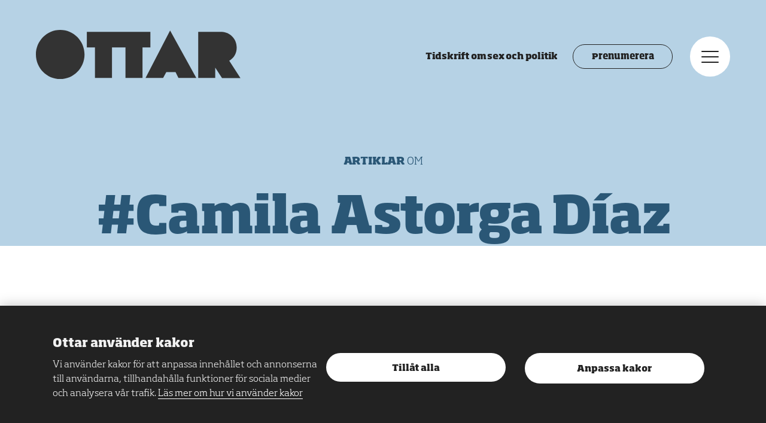

--- FILE ---
content_type: text/html; charset=UTF-8
request_url: https://www.ottar.se/tag/camila-astorga-diaz/
body_size: 5432
content:
<!DOCTYPE html>
<html lang="sv" class="no-featured-image is-post has-media-position- has-light-theme has-blue-theme no-js">
	<head>
		<meta charset="UTF-8"/>
		<meta http-equiv="X-UA-Compatible" content="IE=edge"/>
		<meta name="viewport" content="width=device-width, initial-scale=1.0, shrink-to-fit=no"/>
		<title>Camila Astorga Díaz</title>
		<link rel="apple-touch-icon" sizes="180x180" href="/wp-content/themes/ottar/assets/images/fav/android-chrome-192x192.png">
		<link rel="apple-touch-icon" sizes="180x180" href="/wp-content/themes/ottar/assets/images/fav/apple-touch-icon.png">
		<link rel="icon" type="image/png" sizes="32x32" href="/wp-content/themes/ottar/assets/images/fav/favicon-32x32.png">
		<link rel="icon" type="image/png" sizes="16x16" href="/wp-content/themes/ottar/assets/images/fav/favicon-16x16.png">
		<link rel="manifest" href="/wp-content/themes/ottar/assets/images/fav/site.webmanifest">
		<link rel="mask-icon" href="/wp-content/themes/ottar/assets/images/fav/safari-pinned-tab.svg" color="#e98cae">
		<meta name="msapplication-TileColor" content="#a41e4f">
		<meta name="theme-color" content="#ffffff">
		<link rel="preconnect" href="https://fonts.gstatic.com">
		<link rel="preconnect" href="https://hello.myfonts.net">
		<link href="https://fonts.googleapis.com/css2?family=Merriweather:wght@400;700&display=swap" rel="stylesheet">
		<meta name='robots' content='index, follow, max-image-preview:large, max-snippet:-1, max-video-preview:-1' />
<meta name="gtm-data" content="GTM-N47SXPF" data-actions="analytics-load" data-technical-load-config-event-name="" data-analytics-load-config-event-name="analytics_load_accepted" data-marketing-load-config-event-name="marketing_load_accepted" data-page-load-config-event-name="page_load" data-analytics-load-consent-method="cookie" data-analytics-load-cookie-name="cookie-consent-analytics" data-analytics-load-cookie-value="*" />
	<!-- This site is optimized with the Yoast SEO plugin v26.5 - https://yoast.com/wordpress/plugins/seo/ -->
	<link rel="canonical" href="https://www.ottar.se/tag/camila-astorga-diaz/" />
	<meta property="og:locale" content="sv_SE" />
	<meta property="og:type" content="article" />
	<meta property="og:title" content="Camila Astorga Díaz arkiv - Ottar" />
	<meta property="og:url" content="https://www.ottar.se/tag/camila-astorga-diaz/" />
	<meta property="og:site_name" content="Ottar" />
	<meta name="twitter:card" content="summary_large_image" />
	<meta name="twitter:site" content="@tidningenottar" />
	<script type="application/ld+json" class="yoast-schema-graph">{"@context":"https://schema.org","@graph":[{"@type":"CollectionPage","@id":"https://www.ottar.se/tag/camila-astorga-diaz/","url":"https://www.ottar.se/tag/camila-astorga-diaz/","name":"Camila Astorga Díaz arkiv - Ottar","isPartOf":{"@id":"https://www.ottar.se/#website"},"primaryImageOfPage":{"@id":"https://www.ottar.se/tag/camila-astorga-diaz/#primaryimage"},"image":{"@id":"https://www.ottar.se/tag/camila-astorga-diaz/#primaryimage"},"thumbnailUrl":"https://www.ottar.se/wp-content/uploads/2021/03/Rummet.jpg","breadcrumb":{"@id":"https://www.ottar.se/tag/camila-astorga-diaz/#breadcrumb"},"inLanguage":"sv-SE"},{"@type":"ImageObject","inLanguage":"sv-SE","@id":"https://www.ottar.se/tag/camila-astorga-diaz/#primaryimage","url":"https://www.ottar.se/wp-content/uploads/2021/03/Rummet.jpg","contentUrl":"https://www.ottar.se/wp-content/uploads/2021/03/Rummet.jpg","width":640,"height":400,"caption":"Rummet: Judith Kiros, Valerie Kyeyune Backström, Mireya Echeverría Quezada och Camila Astorga Díaz. Foto: Carla Orrega Veliz"},{"@type":"BreadcrumbList","@id":"https://www.ottar.se/tag/camila-astorga-diaz/#breadcrumb","itemListElement":[{"@type":"ListItem","position":1,"name":"Home","item":"https://www.ottar.se/"},{"@type":"ListItem","position":2,"name":"Camila Astorga Díaz"}]},{"@type":"WebSite","@id":"https://www.ottar.se/#website","url":"https://www.ottar.se/","name":"Ottar","description":"Tidskrift om sex och politik","publisher":{"@id":"https://www.ottar.se/#organization"},"potentialAction":[{"@type":"SearchAction","target":{"@type":"EntryPoint","urlTemplate":"https://www.ottar.se/?s={search_term_string}"},"query-input":{"@type":"PropertyValueSpecification","valueRequired":true,"valueName":"search_term_string"}}],"inLanguage":"sv-SE"},{"@type":"Organization","@id":"https://www.ottar.se/#organization","name":"Ottar","url":"https://www.ottar.se/","logo":{"@type":"ImageObject","inLanguage":"sv-SE","@id":"https://www.ottar.se/#/schema/logo/image/","url":"https://www.ottar.se/wp-content/uploads/2022/03/ottar.jpg","contentUrl":"https://www.ottar.se/wp-content/uploads/2022/03/ottar.jpg","width":1200,"height":630,"caption":"Ottar"},"image":{"@id":"https://www.ottar.se/#/schema/logo/image/"},"sameAs":["http://www.facebook.com/www.ottar.se","https://x.com/tidningenottar","https://www.instagram.com/tidningenottar"]}]}</script>
	<!-- / Yoast SEO plugin. -->


<link rel='dns-prefetch' href='//maxcdn.bootstrapcdn.com' />
<link rel="alternate" type="application/rss+xml" title="Ottar &raquo; etikettflöde för Camila Astorga Díaz" href="https://www.ottar.se/tag/camila-astorga-diaz/feed/" />
<style id='wp-img-auto-sizes-contain-inline-css' type='text/css'>
img:is([sizes=auto i],[sizes^="auto," i]){contain-intrinsic-size:3000px 1500px}
/*# sourceURL=wp-img-auto-sizes-contain-inline-css */
</style>
<link rel='stylesheet' id='sbi_styles-css' href='https://www.ottar.se/wp-content/plugins/instagram-feed/css/sbi-styles.min.css?ver=6.10.0' type='text/css' media='all' />
<link rel='stylesheet' id='cff-css' href='https://www.ottar.se/wp-content/plugins/custom-facebook-feed/assets/css/cff-style.min.css?ver=4.3.4' type='text/css' media='all' />
<link rel='stylesheet' id='sb-font-awesome-css' href='https://maxcdn.bootstrapcdn.com/font-awesome/4.7.0/css/font-awesome.min.css?ver=6.9' type='text/css' media='all' />
<link rel='stylesheet' id='ottar-front-css' href='https://www.ottar.se/wp-content/themes/ottar/assets/front/main.css?ver=1.1.53' type='text/css' media='all' />
<script type="text/javascript" src="https://www.ottar.se/wp/wp-includes/js/jquery/jquery.min.js?ver=3.7.1" id="jquery-core-js"></script>
<script type="text/javascript" src="https://www.ottar.se/wp/wp-includes/js/jquery/jquery-migrate.min.js?ver=3.4.1" id="jquery-migrate-js"></script>
<script type="text/javascript" id="baz_analytics_script_data-js-after">
/* <![CDATA[ */
const AppAnalyticsConsentCookieName = "cookie-consent-analytics";
//# sourceURL=baz_analytics_script_data-js-after
/* ]]> */
</script>
<script type="text/javascript" src="https://www.ottar.se/wp-content/themes/ottar/assets/front/main.js?ver=1.1.53" id="ottar-front-js"></script>

        	</head>
	<body>
        <noscript><iframe src="https://www.googletagmanager.com/ns.html?id=GTM-N47SXPF" height="0" width="0" style="display:none;visibility:hidden"></iframe></noscript>
        											

<div class="c-cookie-notice" role="dialog" aria-modal="true" data-cookie-notice data-cookie-notice-dismiss-key="cookie-notice-dismissed">
	<div class="o-wrapper c-cookie-notice__inner">
        <div class="c-cookie-notice__description">

            <h2 class="c-cookie-notice__title">Ottar använder kakor</h2>
            <p class="c-cookie-notice__content">
                Vi använder kakor för att anpassa innehållet och annonserna till användarna, tillhandahålla funktioner för sociala medier och analysera vår trafik.
                                    <a class="c-cookie-notice__links" href="/om-kakor">Läs mer om hur vi använder kakor</a>
                            </p>
        </div>

		<div class="c-cookie-notice__actions">
							<button type="button" class="c-cookie-notice__button" data-cookie-notice-dismiss="cookie-notice-dismissed" data-cookie-notice-button="accept-all" data-cookie-notice-consent-keys="cookie-consent-analytics,cookie-consent-marketing,cookie-consent-technical">
					Tillåt alla
				</button>
						            <a href="/om-kakor#consent-settings" class="c-cookie-notice__button" data-cookie-notice-dismiss="cookie-notice-dismissed" data-cookie-notice-button="reject" data-cookie-notice-consent-keys="">
                Anpassa kakor
            </a>
		</div>
	</div>
</div>

        <div class="o-headroom-container">
            <header class="c-header js-headroom">

	<div class="c-header__left">
		<a class="c-header__logo" href="/">
			<span class="u-visually-hidden">Ottar</span>
			<svg class="c-header__logo__image" aria-label="Ottar">
				<use xlink:href="/wp-content/themes/ottar/assets/images/spritemap.svg#ottar-logo"/>
			</svg>
		</a>
		<div class="c-header__tagline u-hidden@xlarge c-header__left-home">Tidskrift om sex och politik</div>
	</div>

	<div class="c-header__right">

		<div class="c-header__tagline u-hidden@xsmall-xlarge c-header__right-home">Tidskrift om sex och politik</div>
		<a href="/prenumerera/" class="c-header__subscribe-button u-hidden@xsmall-small">Prenumerera</a>

		<button type="button" class="c-header__menu-button" data-a11y-dialog-show="modal-menu">
			<span class="u-visually-hidden">Meny</span>
			<div class="c-icon-menu">
				<div class="c-icon-menu__box">
					<div class="c-icon-menu__box__inner"></div>
				</div>
			</div>
		</button>
	</div>

</header>

<div id="modal-menu" aria-hidden="true" class="o-modal">
    <div aria-labelledby="menu-title"
        role="dialog"
        class="c-modal-menu is-closed">

        <div role="document" class="o-modal__content">

            <button class="c-modal-menu__close" type="button"
                data-a11y-dialog-hide="modal-menu">
                <span class="u-visually-hidden">Stäng meny</span>
                <div class="c-icon-menu">
                    <div class="c-icon-menu__box">
                        <div class="c-icon-menu__box__inner"></div>
                    </div>
                </div>
            </button>

            <div class="c-modal-menu__inner">
                <nav class="c-modal-menu__nav">
                    <h2 class="u-visually-hidden" id="menu-title">Meny</h2>

                    <div class="c-modal-menu__nav__inner">
                        <div class="c-nav-modal-search">
                            <h2 class="u-visually-hidden" id="search-title">Sök</h2>
                            <form class="c-search-form js-search-form" action="https://ottar.se">
    <label for="search" class="u-visually-hidden">Ange sökord</label>
    <input class="c-search-form__input" type="search" id="search" name="s" value="" placeholder="Sök" data-dialog-focus />
     <button type="submit" class="c-search-form__submit">OK
        <span class="u-visually-hidden">Sök</span>
    </button>  
</form>

                        </div>

                        <div class="c-nav-modal-primary">
                            <ul>
            <li>
    <a href="https://www.ottar.se/om-ottar/" class="  "  >
        Om Ottar
    </a>
    </li>

            <li>
    <a href="https://www.ottar.se/tidskriften/" class="  "  >
        Tidskriften
    </a>
    </li>

            <li>
    <a href="https://www.ottar.se/redaktionen/" class="  "  >
        Kontakt
    </a>
    </li>

    </ul>

                        </div>
                        <div class="c-nav-modal-secondary">
                            <ul>
            <li>
    <a href="https://www.ottar.se/prenumerera/" class="  "  >
        Prenumerera
    </a>
    </li>

            <li>
    <a href="https://www.ottar.se/annonsera/" class="  "  >
        Annonsera
    </a>
    </li>

            <li>
    <a href="https://www.ottar.se/about-ottar/" class="  "  >
        About Ottar
    </a>
    </li>

    </ul>

                        </div>
                        <div class="c-nav-modal-tertiary">
                            <ul>
            <li>
    <a href="https://www.ottar.se/integritetspolicy/" class="  "  >
        Integritetspolicy
    </a>
    </li>

            <li>
    <a href="https://www.ottar.se/om-kakor/" class="  "  >
        Om kakor
    </a>
    </li>

    </ul>

                        </div>
                        <div class="c-nav-modal-social">
                            <ul>
            <li>
    <a href="https://www.facebook.com/ottar.se" class="  "  >
        Facebook
    </a>
    </li>

            <li>
    <a href="http://www.twitter.com/tidningenottar" class="  "  >
        Twitter
    </a>
    </li>

            <li>
    <a href="https://www.instagram.com/tidningenottar/" class="  "  >
        Instagram
    </a>
    </li>

    </ul>

                        </div>
                    </div>
                </nav>

                <div class="c-modal-menu__info">
                    <div class="c-modal-menu__info__inner">

                        <svg class="c-modal-menu__info__logo" aria-label="Ottar">
                            <use xlink:href="/wp-content/themes/ottar/assets/images/spritemap.svg#ottar-logo" />
                        </svg>
                        <div class="c-body -soho">
                                                            <div class="o-row -xsmall c-preamble">Ottar är RFSU:s sexualpolitiska tidskrift om sexualitet och kärlek, samhälle, politik och kultur.</div>
                            
                            <p>Ottar skriver om sexualitet och kärlek, samhälle, politik och kultur. Ottar bevakar sexualpolitiska frågor i Sverige och världen och fördjupar diskussionen om sexualitet och samhälle genom nyheter, reportage, essäer, krönikor och debatt.</p>

                                                            <p><a href="https://www.rfsu.se">RFSU.se</a></p>
                                                    </div>
                    </div>

                    <div class="c-modal-menu__newsletter">
                        <div class="c-modal-menu__newsletter__inner">
                            <form class="c-newsletter-form" action="https://ottar.us2.list-manage.com/subscribe/post?u=5e8fb76c950a5bebf438dc5dd&amp;id=75fccfa4df" method="post" accept-charset="UTF-8">
        <h2 class="c-heading--delta u-center-align c-newsletter-form__heading">Ottars nyhetsbrev</h2>
    <p class="c-newsletter-form__body">Senaste nytt från OTTAR rakt i din mailbox!<br/> Varannan vecka. Ingen spam, bara bra saker!</p>

    <p class="c-newsletter-form__disclaimer">Genom att prenumerera på Ottars nyhetsbrev samtycker du till att dina personuppgifter hanteras enligt Ottars <a href="/integritetspolicy">integritetspolicy</a>.</p>

    <div class="c-newsletter-form__item">
        <label for="edit-mergevars-email" class="u-visually-hidden">Din e-post</label>
        <input class="c-newsletter-form__email" type="email" name="EMAIL" id="mce-EMAIL" value="" size="25" maxlength="128" required placeholder="Din e-post" />

        <!-- real people should not fill this in and expect good things - do not remove this or risk form bot signups-->
        <div style="position: absolute; left: -5000px;" aria-hidden="true"><input type="text" name="b_5e8fb76c950a5bebf438dc5dd_75fccfa4df" tabindex="-1" value=""></div>
        <input class="c-newsletter-form__submit" type="submit" name="subscribe" id="mc-embedded-subscribe" value="OK" class="form-submit" />
    </div>
</form>
                        </div>
                    </div>
                </div>
            </div>
        </div>

    </div>
</div>

            <div class="o-faux-header c-section  -theme-color">
	<div class="o-wrapper">
		<div class="o-faux-row o-row">
			<h1 class="o-row -small c-section__heading u-center-align">
				<span class="o-row -xsmall c-heading--zeta -uppercase">Artiklar
					<span>om</span>
				</span>
				<span class="c-heading--alpha">#Camila Astorga Díaz</span>
			</h1>
		</div>
	</div>
</div>

<section class="c-section u-overflow-hidden">
	<div data-list="tag-post-list">
		<div class="o-wrapper">
			<div class="o-faux-row o-row">
				<div class="">
											<div class="u-clearfix" data-list-content>
							<div class="o-faux-gutter"></div>
															<div class="o-row -small o-1-of-2@small-large o-1-of-3@large u-left u-last-js" data-list-item>
									

<article class="c-teaser c-teaser__img--zoom " data-faux-href="https://www.ottar.se/special-snowflake/" >
 <div>
    <div class="testGradient">
        <picture class="c-teaser__picture">
                            <img src="https://www.ottar.se/wp-content/uploads/2021/03/Rummet-350x219.jpg" srcset="https://www.ottar.se/wp-content/uploads/2021/03/Rummet-350x219.jpg, https://www.ottar.se/wp-content/uploads/2021/03/Rummet.jpg 2x" alt="" width="350" height="450" class="c-teaser__image"/>
                    </picture>
</div>
            </div>
    <div class="c-teaser__content">
        

            <div class="c-teaser__keywords c-keywords -xsmall">
                                    <span class="c-keywords__type">Essä</span>
                                                    <span class="c-keywords__category">Kroppen</span>
                                  </div>
        
        <h2 class="c-heading--delta u-center-align">
            
                    </h2>

        <h2 class="c-heading--delta u-center-align">

                            <a href="https://www.ottar.se/special-snowflake/">*Special snowflake*</a>
                    </h2>
                    <p class="c-teaser__body">
                Rummet chattar om opassande begär, folkmusik och pebre-recept exklusivt för Ottar.

                             </p>
        
    </div>
</article>

								</div>
													</div>
									</div>
			</div>
		</div>

		<div class="u-clearfix" data-list-pagination>
			<div class="c-loader"></div>
			<nav aria-label="Paginering" class="c-pagination">
    <ul class="c-pagination__list" data-pagination-buttons>
            </ul>
    <div data-load-more style="display: none;">
        <div data-load-more-button>
                    </div>
    </div>
</nav>

		</div>
	</div>
</div>


            <section class="o-row">
                <div class="o-faux-header">
                    <form class="c-newsletter-form -standalone" action="https://ottar.us2.list-manage.com/subscribe/post?u=5e8fb76c950a5bebf438dc5dd&amp;id=75fccfa4df" method="post" accept-charset="UTF-8">
        <h2 class="c-heading--delta u-center-align c-newsletter-form__heading">Ottars nyhetsbrev</h2>
    <p class="c-newsletter-form__body">Senaste nytt från OTTAR rakt i din mailbox!<br/> Varannan vecka. Ingen spam, bara bra saker!</p>

    <p class="c-newsletter-form__disclaimer">Genom att prenumerera på Ottars nyhetsbrev samtycker du till att dina personuppgifter hanteras enligt Ottars <a href="/integritetspolicy">integritetspolicy</a>.</p>

    <div class="c-newsletter-form__item">
        <label for="edit-mergevars-email" class="u-visually-hidden">Din e-post</label>
        <input class="c-newsletter-form__email" type="email" name="EMAIL" id="mce-EMAIL" value="" size="25" maxlength="128" required placeholder="Din e-post" />

        <!-- real people should not fill this in and expect good things - do not remove this or risk form bot signups-->
        <div style="position: absolute; left: -5000px;" aria-hidden="true"><input type="text" name="b_5e8fb76c950a5bebf438dc5dd_75fccfa4df" tabindex="-1" value=""></div>
        <input class="c-newsletter-form__submit" type="submit" name="subscribe" id="mc-embedded-subscribe" value="OK" class="form-submit" />
    </div>
</form>
                </div>
            </section>

            <div class="c-newsletter-form__popup">
                <form class="c-newsletter-form -standalone" action="https://ottar.us2.list-manage.com/subscribe/post?u=5e8fb76c950a5bebf438dc5dd&amp;id=75fccfa4df" method="post" accept-charset="UTF-8">
            <button class="c-newsletter-form__close-button" type="button"></button>
        <h2 class="c-heading--delta u-center-align c-newsletter-form__heading">Ottars nyhetsbrev</h2>
    <p class="c-newsletter-form__body">Senaste nytt från OTTAR rakt i din mailbox!<br/> Varannan vecka. Ingen spam, bara bra saker!</p>

    <p class="c-newsletter-form__disclaimer">Genom att prenumerera på Ottars nyhetsbrev samtycker du till att dina personuppgifter hanteras enligt Ottars <a href="/integritetspolicy">integritetspolicy</a>.</p>

    <div class="c-newsletter-form__item">
        <label for="edit-mergevars-email" class="u-visually-hidden">Din e-post</label>
        <input class="c-newsletter-form__email" type="email" name="EMAIL" id="mce-EMAIL" value="" size="25" maxlength="128" required placeholder="Din e-post" />

        <!-- real people should not fill this in and expect good things - do not remove this or risk form bot signups-->
        <div style="position: absolute; left: -5000px;" aria-hidden="true"><input type="text" name="b_5e8fb76c950a5bebf438dc5dd_75fccfa4df" tabindex="-1" value=""></div>
        <input class="c-newsletter-form__submit" type="submit" name="subscribe" id="mc-embedded-subscribe" value="OK" class="form-submit" />
    </div>
</form>
            </div>

            <footer id="footer" class="c-footer">
    <div class="o-wrapper">
        <nav class="o-faux-row -large">
            <h2 class="u-visually-hidden">Meny</h2>
            <div class="u-overflow-hidden">
                <div class="o-row -large o-1-of-2@medium-large o-1-of-3@large u-left@medium c-nav-footer-primary">
                    <ul>
            <li>
    <a href="https://www.ottar.se/om-ottar/" class="  "  >
        Om Ottar
    </a>
    </li>

            <li>
    <a href="https://www.ottar.se/tidskriften/" class="  "  >
        Tidskriften
    </a>
    </li>

            <li>
    <a href="https://www.ottar.se/redaktionen/" class="  "  >
        Kontakt
    </a>
    </li>

    </ul>

                </div>
                <div class="o-row -large o-1-of-2@medium-large o-1-of-3@large u-left@medium c-nav-footer-secondary">
                    <ul>
            <li>
    <a href="https://www.ottar.se/prenumerera/" class="  "  >
        Prenumerera
    </a>
    </li>

            <li>
    <a href="https://www.ottar.se/annonsera/" class="  "  >
        Annonsera
    </a>
    </li>

            <li>
    <a href="https://www.ottar.se/about-ottar/" class="  "  >
        About Ottar
    </a>
    </li>

    </ul>

                </div>
                <div class="o-row -large o-1-of-3@large u-left@large u-last c-nav-footer-social">
                    <ul>
            <li>
    <a href="https://www.facebook.com/ottar.se" class="  "  >
        Facebook
    </a>
    </li>

            <li>
    <a href="http://www.twitter.com/tidningenottar" class="  "  >
        Twitter
    </a>
    </li>

            <li>
    <a href="https://www.instagram.com/tidningenottar/" class="  "  >
        Instagram
    </a>
    </li>

    </ul>

                </div>
            </div>
        </nav>

        <div class="o-faux-row o-row -large">
        </div>
    </div>
</footer>

        </div>
		<script type="speculationrules">
{"prefetch":[{"source":"document","where":{"and":[{"href_matches":"/*"},{"not":{"href_matches":["/wp/wp-*.php","/wp/wp-admin/*","/wp-content/uploads/*","/wp-content/*","/wp-content/plugins/*","/wp-content/themes/ottar/*","/*\\?(.+)"]}},{"not":{"selector_matches":"a[rel~=\"nofollow\"]"}},{"not":{"selector_matches":".no-prefetch, .no-prefetch a"}}]},"eagerness":"conservative"}]}
</script>
<!-- Custom Facebook Feed JS -->
<script type="text/javascript">var cffajaxurl = "https://www.ottar.se/wp/wp-admin/admin-ajax.php";
var cfflinkhashtags = "true";
</script>
<!-- Instagram Feed JS -->
<script type="text/javascript">
var sbiajaxurl = "https://www.ottar.se/wp/wp-admin/admin-ajax.php";
</script>
<script type="text/javascript" src="https://www.ottar.se/wp-content/plugins/custom-facebook-feed/assets/js/cff-scripts.min.js?ver=4.3.4" id="cffscripts-js"></script>

	</body>
</html>


--- FILE ---
content_type: image/svg+xml
request_url: https://www.ottar.se/wp-content/themes/ottar/assets/images/icon-twitter.svg
body_size: 688
content:
<svg viewBox="0 0 512 512" xmlns="http://www.w3.org/2000/svg" fill-rule="evenodd" clip-rule="evenodd" stroke-linejoin="round" stroke-miterlimit="2"><path d="M161.014 464.013c193.208 0 298.885-160.071 298.885-298.885 0-4.546 0-9.072-.307-13.578A213.737 213.737 0 0 0 512 97.176a209.705 209.705 0 0 1-60.334 16.527 105.426 105.426 0 0 0 46.182-58.102 210.548 210.548 0 0 1-66.703 25.498 105.184 105.184 0 0 0-76.593-33.112c-57.682 0-105.145 47.464-105.145 105.144 0 8.002.914 15.979 2.722 23.773-84.418-4.231-163.18-44.161-216.494-109.752-27.724 47.726-13.379 109.576 32.522 140.226A104.258 104.258 0 0 1 20.48 194.23v1.331c.014 49.814 35.447 93.111 84.275 102.974a104.898 104.898 0 0 1-47.431 1.802c13.727 42.685 53.311 72.108 98.14 72.95a210.83 210.83 0 0 1-130.458 45.056A213.688 213.688 0 0 1 0 416.827a297.42 297.42 0 0 0 161.014 47.104" fill-rule="nonzero"/></svg>